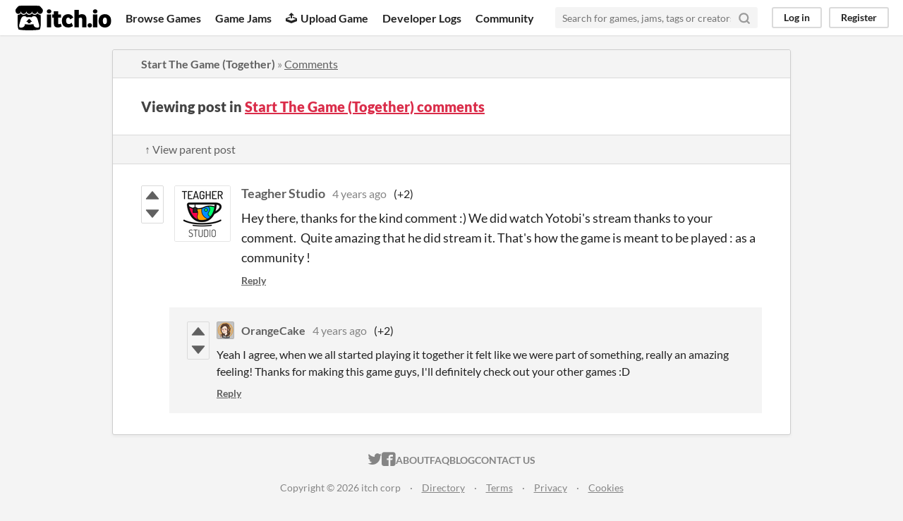

--- FILE ---
content_type: text/html
request_url: https://itch.io/post/3274591
body_size: 3520
content:
<!DOCTYPE HTML><html lang="en"><head><meta charset="UTF-8"/><META name="GENERATOR" content="IBM HomePage Builder 2001 V5.0.0 for Windows"><meta name="msvalidate.01" content="3BB4D18369B9C21326AF7A99FCCC5A09" /><meta property="fb:app_id" content="537395183072744" /><title>Post by Teagher Studio in Start The Game (Together) comments - itch.io</title><meta name="csrf_token" value="WyJVa3NHIiwxNzY5MDQwOTY2LCJta203aEY2bXphc1BlM0kiXQ==.ZaauBhLWzPKQTek9TxRY27a1nnE=" /><meta property="og:title" content="Post by Teagher Studio in Start The Game (Together) comments"/><meta content="itch.io" property="og:site_name"/><meta content="4503599627724030" property="twitter:account_id"/><link href="https://teagher.itch.io/start-the-game-together/comments" rel="canonical"/><link rel="manifest" href="/static/manifest.json"/><meta property="og:description" content="Hey there, thanks for the kind comment :) We did watch Yotobi&#039;s stream thanks to your comment. Quite amazing that he did stream it. That&#039;s how the game is meant to be played : as a community !"/><meta content="Hey there, thanks for the kind comment :) We did watch Yotobi&#039;s stream thanks to your comment. Quite amazing that he did stream it. That&#039;s how the game is meant to be played : as a community !" name="description"/><meta content="width=device-width, initial-scale=1" name="viewport"/><meta content="#FA5C5C" name="theme-color"/><link href="https://static.itch.io/main.css?1769035976" rel="stylesheet"/><script type="text/javascript">if (!window.location.hostname.match(/localhost/)) {      window.dataLayer = window.dataLayer || [];
      function gtag(){dataLayer.push(arguments);}
      gtag('js', new Date());
      gtag('config', "G-36R7NPBMLS", {});
      (function(d, t, s, m) {
        s = d.createElement(t);
        s.src = "https:\/\/www.googletagmanager.com\/gtag\/js?id=G-36R7NPBMLS";
        s.async = 1;
        m = d.getElementsByTagName(t)[0];
        m.parentNode.insertBefore(s, m);
      })(document, "script");
      }</script><script type="text/javascript">window.itchio_translations_url = 'https://static.itch.io/translations';</script><script src="https://static.itch.io/lib.min.js?1769035976" type="text/javascript"></script><script src="https://static.itch.io/bundle.min.js?1769035976" type="text/javascript"></script><script id="lib_react_src" data-src="https://static.itch.io/react.min.js?1769035976"></script><script src="https://static.itch.io/community.min.js?1769035976" type="text/javascript"></script><script type="text/javascript">I.current_user = null;</script></head><body class="locale_en layout_widget responsive" data-host="itch.io" data-page_name="community.post"><div id="header_3296087" class="header_widget base_widget"><a class="skip_to_main" href="#maincontent">Skip to main content</a><div class="primary_header"><h1 class="title" title="itch.io - indie game hosting marketplace"><a title="itch.io - indie game hosting marketplace" class="header_logo" href="/"><span class="visually_hidden">itch.io</span><img class="full_logo" alt="itch.io logo &amp; title" width="775" height="199" src="https://static.itch.io/images/logo-black-new.svg"/><img class="minimal_logo" alt="itch.io logo" width="262" height="235" src="https://static.itch.io/images/itchio-textless-black.svg"/></a></h1><div class="header_buttons"><a class="header_button browse_btn" data-label="browse" href="/games">Browse Games</a><a class="header_button jams_btn" data-label="jams" href="/jams">Game Jams</a><a class="header_button developers_btn" data-label="developers" href="/developers"><span class="icon icon-upload" aria-hidden="true"></span>Upload Game</a><a class="header_button devlogs_btn" data-label="devlogs" href="/devlogs">Developer Logs</a><a class="header_button community.home_btn" data-label="community.home" href="/community">Community</a></div><form class="game_search" action="/search"><input class="search_input" type="text" placeholder="Search for games, jams, tags or creators" required="required" name="q"/><button class="submit_btn" aria-label="Search"><svg class="svgicon icon_search" stroke="currentColor" stroke-width="3" version="1.1" stroke-linecap="round" viewBox="0 0 24 24" role="img" fill="none" width="18" height="18" stroke-linejoin="round" aria-hidden><circle cx="11" cy="11" r="8"></circle><line x1="21" y1="21" x2="16.65" y2="16.65"></line></svg></button></form><div id="user_panel_3689701" class="user_panel_widget base_widget"><a data-label="log_in" data-register_action="header" class="panel_button" href="/login">Log in</a><a data-label="register" data-register_action="header" class="panel_button register_button" href="/register">Register</a></div></div><div class="header_dropdown" data-target="browse"><a href="/games/store">Indie game store</a><a href="/games/free">Free games</a><a href="/games/fun">Fun games</a><a href="/games/tag-horror">Horror games</a><div class="divider"></div><a href="/tools">Game development</a><a href="/game-assets">Assets</a><a href="/comics">Comics</a><div class="divider"></div><a href="/sales">Sales</a><a href="/bundles">Bundles</a><div class="divider"></div><a href="/jobs">Jobs</a><div class="divider"></div><a href="/tags">Tags</a><a href="/game-development/engines">Game Engines</a></div></div><div class="main"><div class="inner_column"><div id="community_post_833315" class="community_post_page page_widget base_widget"><div id="tabbed_header_1301643" class="tabbed_header_widget base_widget"><div class="header_breadcrumbs"><a class="trail" href="https://teagher.itch.io/start-the-game-together">Start The Game (Together)</a> » <a class="" href="https://teagher.itch.io/start-the-game-together/comments">Comments</a></div><div class="stat_header_widget"><div class="text_container"><h2>Viewing post in <a href="https://teagher.itch.io/start-the-game-together/comments">Start The Game (Together) comments</a></h2></div></div><div class="header_nav"><div class="header_nav_tabs"><a class="nav_btn" href="/post/3274269">↑ View parent post</a></div></div></div><div class="padded"><div id="community_post_list_5022345" class="community_post_list_widget base_widget"><div class="community_post has_vote_column sidebar_avatar has_replies" id="post-3274591" data-post="{&quot;id&quot;:3274591,&quot;user_id&quot;:428266}"><div id="first-post" class="post_anchor"></div><div id="last-post" class="post_anchor"></div><div class="post_grid"><div class="post_votes"><a title="Vote up" data-register_action="community_vote" class="vote_up_btn vote_btn" href="/login"><svg class="svgicon icon_vote_up" viewBox="0 0 24 24" height="20" width="20" aria-hidden version="1.1" role="img"><polygon points="2 18 12 6 22 18" /></svg></a> <a title="Vote down" data-register_action="community_vote" class="vote_down_btn vote_btn" href="/login"><svg class="svgicon icon_vote_down" viewBox="0 0 24 24" height="20" width="20" aria-hidden version="1.1" role="img"><polygon points="2 6 12 18 22 6" /></svg></a></div><a class="avatar_container" href="/profile/teagher"><div class="post_avatar" style="background-image: url(https://img.itch.zone/aW1nLzEyMDQxNzA5LnBuZw==/80x80%23/kaf8fV.png)"></div></a><div class="post_header"><span class="post_author"><a href="/profile/teagher">Teagher Studio</a></span><span class="post_date" title="2021-05-10 14:06:22"><a href="/post/3274591">4 years ago</a></span><span class="vote_counts"><span class="upvotes">(+2)</span></span></div><div class="post_content"><div class="post_body user_formatted" dir="auto"><p>Hey there, thanks for the kind comment :) We did watch Yotobi&#x27;s stream thanks to your comment.&nbsp; Quite amazing that he did stream it. That&#x27;s how the game is meant to be played : as a community !</p></div><div class="post_footer"><a class="post_action reply_btn" data-register_action="community_reply" href="/login">Reply</a></div></div></div></div><div class="community_post_replies top_level_replies"><div class="community_post has_vote_column is_reply" id="post-3274758" data-post="{&quot;id&quot;:3274758,&quot;user_id&quot;:4325238}"><div class="post_grid"><div class="post_votes"><a title="Vote up" data-register_action="community_vote" class="vote_up_btn vote_btn" href="/login"><svg class="svgicon icon_vote_up" viewBox="0 0 24 24" height="20" width="20" aria-hidden version="1.1" role="img"><polygon points="2 18 12 6 22 18" /></svg></a> <a title="Vote down" data-register_action="community_vote" class="vote_down_btn vote_btn" href="/login"><svg class="svgicon icon_vote_down" viewBox="0 0 24 24" height="20" width="20" aria-hidden version="1.1" role="img"><polygon points="2 6 12 18 22 6" /></svg></a></div><a class="avatar_container" href="/profile/orangecake"><div class="post_avatar" style="background-image: url(https://img.itch.zone/aW1nLzU5MTUxMjEucG5n/25x25%23/fdRbXi.png)"></div></a><div class="post_header"><span class="post_author"><a href="/profile/orangecake">OrangeCake</a></span><span class="post_date" title="2021-05-10 14:28:31"><a href="/post/3274758">4 years ago</a></span><span class="vote_counts"><span class="upvotes">(+2)</span></span></div><div class="post_content"><div class="post_body user_formatted" dir="auto"><p>Yeah I agree, when we all started playing it together it felt like we were part of something, really an amazing feeling! Thanks for making this game guys, I&#x27;ll definitely check out your other games :D</p></div><div class="post_footer"><a class="post_action reply_btn" data-register_action="community_reply" href="/login">Reply</a></div></div></div></div></div><script id="vote_counts_tpl" type="text/template"><% if (up_score > 0) { %><span class="upvotes">(+{{up_score}})</span><% } %><% if (down_score > 0) { %><span class="downvotes">(-{{down_score}})</span><% } %></script></div></div><script id="lib_prism_src" data-inject="&lt;script src=&quot;https://static.itch.io/lib/prism.js?1769035976&quot; type=&quot;text/javascript&quot;&gt;&lt;/script&gt;&lt;link href=&quot;https://static.itch.io/lib/prism.css?1769035976&quot; rel=&quot;stylesheet&quot;/&gt;"></script></div></div></div><div class="footer"><div class="primary"><div class="social"><a href="https://twitter.com/itchio"><span class="icon icon-twitter" aria-hidden="true"></span><span class="screenreader_only">itch.io on Twitter</span></a><a href="https://www.facebook.com/itchiogames"><span class="icon icon-facebook" aria-hidden="true"></span><span class="screenreader_only">itch.io on Facebook</span></a></div><a href="/docs/general/about">About</a><a href="/docs/general/faq">FAQ</a><a href="/blog">Blog</a><a href="/support">Contact us</a></div><div class="secondary"><span class="copyright">Copyright © 2026 itch corp</span><span class="spacer"> · </span><a href="/directory">Directory</a><span class="spacer"> · </span><a href="/docs/legal/terms" rel="nofollow">Terms</a><span class="spacer"> · </span><a href="/docs/legal/privacy-policy" rel="nofollow">Privacy</a><span class="spacer"> · </span><a href="/docs/legal/cookie-policy" rel="nofollow">Cookies</a></div></div><script id="loading_lightbox_tpl" type="text/template"><div class="lightbox loading_lightbox" aria-live="polite"><div class="loader_outer"><div class="loader_label">Loading</div><div class="loader_bar"><div class="loader_bar_slider"></div></div></div></div></script><script type="text/javascript">new I.CommunityViewTopic('#community_post_833315', {"ban_url":"\/bans\/category\/938552","report_url":"\/post\/:post_id\/report"});init_Header('#header_3296087', {"autocomplete_props":{"i18n":{"search_placeholder":"Search for games, jams, tags or creators","search":"Search"},"ca_source":25,"ca_types":{"jam":4,"game":1,"featured_tag":7,"browse_facet":8},"autocomplete_url":"\/autocomplete","search_url":"\/search"}});
I.setup_page();</script></body></html>